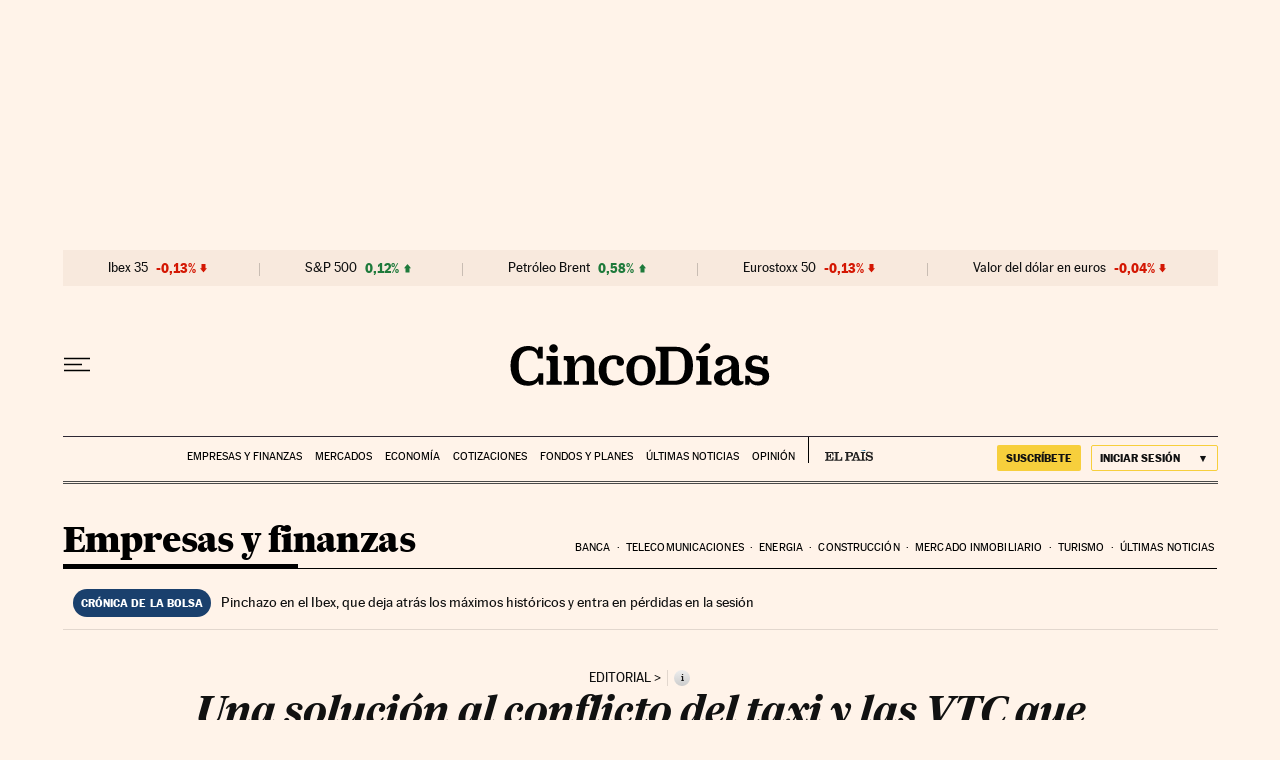

--- FILE ---
content_type: application/javascript; charset=utf-8
request_url: https://fundingchoicesmessages.google.com/f/AGSKWxWzBbFJj3IEToFUAaD-6yDhtadSwD6u4q-V46aDbN7zNLOSL-FHCWJ015SalvSIxYrPtyWt8tDH43Tne_LQ2NXX5Q_I1M9k96P4O6NSO4Kb9DkZMrT2MGIlhQZKrW9cBYTdV_X1-ybXhBe8gbqBApP_7B8F7PRMz-GMwemk1RnDssPNAt-MWHBIBICz/_/adv/banner_/468-banner./msnadimg.=adunit&/badge_ad_
body_size: -1287
content:
window['79ef6878-a5dc-4e69-a29a-51baff84691f'] = true;